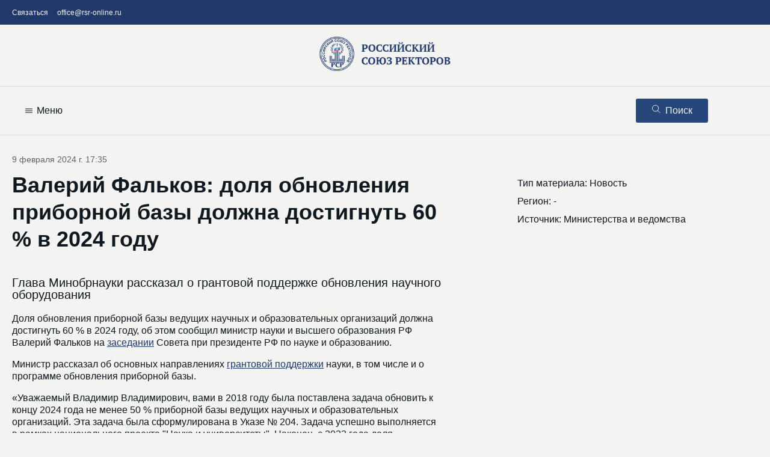

--- FILE ---
content_type: text/html; charset=utf-8
request_url: https://rsr-online.ru/news/2024/2/9/valerij-falkov-dolya-obnovleniya-pribornoj-bazy-dolzhna-dostignut-60-v-2024-godu/
body_size: 6892
content:
<!DOCTYPE html>
<html lang="ru">

<!-- header-->
    <head>
        

	<meta charset="UTF-8">
	<meta name="viewport" content="width=device-width, initial-scale=1.0">
	<!-- <link rel="stylesheet" href="https://unpkg.com/swiper@7/swiper-bundle.min.css"> -->
	<link rel="stylesheet" href="/static/css/swiper-bundle.min.css">
	<!-- <link rel="stylesheet" href="https://code.jquery.com/ui/1.13.1/themes/base/jquery-ui.css"> -->
	<link rel="stylesheet" href="/static/css/jquery-ui.css">
	<!-- <link rel="stylesheet" href="https://cdn.jsdelivr.net/npm/@fancyapps/ui/dist/fancybox.css"> -->
	<link rel="stylesheet" href="/static/css/fancybox.css">
	<!-- <link rel="stylesheet" href="https://cdnjs.cloudflare.com/ajax/libs/chosen/1.8.7/chosen.min.css"> -->
	<link rel="stylesheet" href="/static/css/chosen.min.css">
	<link rel="stylesheet" href="/static/css/flo-layout.css">
	<link rel="stylesheet" href="/static/css/framework.css">
	<link rel="stylesheet" href="/static/css/style.css?20260120210432">
	<link rel="stylesheet" href="/static/css/media-style.css">
	<link rel="shortcut icon" href="/static/img/favicon.ico">
	
	<!-- Yandex.Metrika counter -->
<script type="text/javascript" >
	(function(m,e,t,r,i,k,a){m[i]=m[i]||function(){(m[i].a=m[i].a||[]).push(arguments)};
	m[i].l=1*new Date();k=e.createElement(t),a=e.getElementsByTagName(t)[0],k.async=1,k.src=r,a.parentNode.insertBefore(k,a)})
	(window, document, "script", "https://mc.yandex.ru/metrika/tag.js", "ym");
 
	ym(89124313, "init", {
		 clickmap:true,
		 trackLinks:true,
		 accurateTrackBounce:true,
		 webvisor:true
	});
</script>
<noscript><div><img src="https://mc.yandex.ru/watch/89124313" style="position:absolute; left:-9999px;" alt="" /></div></noscript>
 <!-- /Yandex.Metrika counter -->
	


        
        
        
        
        
    </head>
    
<!-- menu  -->  
    <body>
        
    <header class="rsr_header">
        <!-- first nav -->
        <div class="rsr_header_top">
            <div class="rsr_container">
                <div class="flo_row">
                    <!-- nav -->
                    <div class="flo_col_md_10 rsr_header_top__col_nav">
                        <nav class="rsr_header_top__nav">
                            <ul class="rsr_header_top__items">
                                <li class="rsr_header_top__item">
                                    <a href="/contact/" class="rsr_header_top__link">Связаться </a>
                                </li>
                                <li class="rsr_header_top__item">
                                    <a href="mailto:office@rsr-online.ru" class="rsr_header_top__link">office@rsr-online.ru </a>
                                </li>
                            </ul>
                        </nav>
                    </div>
                    <!-- language -->
                    
                </div>
            </div>
        </div>
        <!-- logo -->
        <div class="rsr_header_logo">
            <div class="rsr_container">
                <div class="rsr_header_logo__wrapper">
                    <a href="/" class="rsr_header_logo__link">
                        <img src="/static/img/logo.png">
                    </a>
                </div>
            </div>
        </div>
        <!-- menu -->
        <div class="rsr_header_nav">
            <div class="rsr_container">
                <div class="flo_row">
                    <!-- nav -->
                    <div class="flo_col_md_10 flo_col_6">
                        <div class="rsr_header_nav__hamburger">
                            <div class="rsr_header_nav__hamburger_wrapper">
                                <svg width="16" height="16" viewBox="0 0 16 16" fill="none" xmlns="http://www.w3.org/2000/svg">
                                    <path d="M2.5 5H13.5M2.5 8H8H13.5M2.5 11H13.5" stroke="#10181F" stroke-miterlimit="10" stroke-linecap="round"/>
                                </svg>
                                <div class="rsr_header_nav__hamburgerText">Меню</div>
                            </div>
                        </div>
                        <nav class="rsr_header_nav__nav">
                            <div class="rsr_header_nav__navWrapper">
                                <div class="rsr_header_nav__close">
                                    <svg width="16" height="16" viewBox="0 0 16 16" fill="none" xmlns="http://www.w3.org/2000/svg">
                                        <line x1="2.70711" y1="2" x2="13" y2="12.2929" stroke="black" stroke-linecap="round"/>
                                        <line x1="2.43837" y1="12.7536" x2="11.795" y2="1.60278" stroke="black" stroke-linecap="round"/>
                                    </svg>                                        
                                </div>
                                <ul class="rsr_header_nav__items">
                                    <li class="rsr_header_nav__item">
                                        <a href="/orgstruktura/" class="rsr_header_nav__link">РСР</a>
                                    </li>
                                    <li class="rsr_header_nav__item">
                                        <a href="/catalog/" class="rsr_header_nav__link">База<br>вузов</a>
                                    </li>
                                    <li class="rsr_header_nav__item">
                                        <a href="/news/" class="rsr_header_nav__link">Новости</a>
                                    </li>
                                    <li class="rsr_header_nav__item">
                                        <a href="/events/" class="rsr_header_nav__link">Мероприятия</a>
                                    </li>
                                    <li class="rsr_header_nav__item">
                                        <a href="/projects/third_missions/" class="rsr_header_nav__link">Три миссии<br>университета</a>
                                    </li>
                                    <li class="rsr_header_nav__item">
                                        <a href="/projects/vernadsky/" class="rsr_header_nav__link">Проект<br>«Вернадский»</a>
                                    </li>
                                    <li class="rsr_header_nav__item">
                                        <a href="/projects/olympiads/" class="rsr_header_nav__link">Совет<br>олимпиад</a>
                                    </li>
                                    <li class="rsr_header_nav__item">
                                        <a href="/projects/international/" class="rsr_header_nav__link">Международная<br>деятельность</a>
                                    </li>
                                </ul>
                            </div>
                        </nav>
                    </div>
                    <!-- search -->
                    <div class="flo_col_md_2 flo_col_6 rsr_searchModalBtnCol">
                        <div class="rsr_searchModalBtn">
                            <div class="rsr_searchModalBtn__wrapper rsr_searchModalBtn__wrapper_open">
                                <div class="rsr_searchModalBtn__icon">
                                    <svg width="15" height="15" viewBox="0 0 15 15" fill="none" xmlns="http://www.w3.org/2000/svg">
                                        <path d="M6.61369 0.999992C5.60229 0.999992 4.61362 1.29991 3.77268 1.86182C2.93173 2.42373 2.2763 3.2224 1.88926 4.15682C1.50222 5.09124 1.40095 6.11945 1.59826 7.11143C1.79557 8.10341 2.2826 9.0146 2.99777 9.72978C3.71293 10.445 4.6241 10.932 5.61606 11.1293C6.60801 11.3266 7.6362 11.2254 8.57061 10.8383C9.50501 10.4513 10.3037 9.79581 10.8656 8.95485C11.4275 8.11389 11.7274 7.12519 11.7274 6.11378C11.7273 4.75755 11.1885 3.45688 10.2295 2.49788C9.27053 1.53888 7.96989 1.00008 6.61369 0.999992V0.999992Z" stroke="#F3F3F1" stroke-miterlimit="10"/>
                                        <path d="M10.4287 9.92882L14.0001 13.5002" stroke="#F3F3F1" stroke-miterlimit="10" stroke-linecap="round"/>
                                    </svg>
                                </div>
                                <span class="rsr_searchModalBtn__text">Поиск</span>
                            </div>
                            <div class="rsr_searchModalBtn__wrapper rsr_searchModalBtn__wrapper_close">
                                <div class="rsr_searchModalBtn__icon">
                                    <svg width="15" height="15" viewBox="0 0 15 15" fill="none" xmlns="http://www.w3.org/2000/svg">
                                        <path d="M13.125 1.875L1.875 13.1253M13.125 13.1253L1.875 1.875L13.125 13.1253Z" stroke="#F3F3F1" stroke-linecap="round" stroke-linejoin="round"/>
                                    </svg>                                                                            
                                </div>
                                <span class="rsr_searchModalBtn__text">Закрыть</span>
                            </div>
                        </div>
                    </div>
                </div>
            </div>
            <!-- search modal -->
            <div class="rsr_searchModal">
                <div class="rsr_searchModal__formWrapper">
                    <form class="rsr_searchModal__form" action="/search" method="get">
                        <input type="search" class="rsr_searchModal__field" name="q" maxlength="400" autocomplete="off" value="" placeholder="Искать..." autocorrect="off">
                        <button type="submit" class="rsr_searchModal__btn">Искать</button>
                    </form>
                </div>
            </div>
        </div>

    </header>



<!-- content page  -->
        
<title>Валерий Фальков: доля обновления приборной базы должна достигнуть 60 % в 2024 году</title>
<section class="rsr_section rsr_pb_10">
    <div class="rsr_container">
        <div class="flo_row">
            <!-- body news -->
            <div class="flo_col_md_7 rsr_mainCol">
                <article class="rsr_single rsr_pt_3">

                    <!-- MAIN-->
                    <div id="title" class="rsr_singleMain rsr_scrollSection rsr_pt_3 rsr_pb_3" title="Заголовок">
                        <!-- header-->
                        <div class="rsr_singleHeader">
                            <!-- data -->
                            <div class="rsr_singleData">9 февраля 2024 г. 17:35</div>
                            <!-- title -->
                            <h1 class="rsr_singleHeading rsr_font_8 rsr_mb_4">Валерий Фальков: доля обновления приборной базы должна достигнуть 60 % в 2024 году</h1>
                            <!-- cover img -->
                            <div class="rsr_singleCover">
                                <img src=""" class="rsr_singleCover__img">
                            </div>
                            <!-- INFO MOBILE -->
                            <div class="rsr_infoMobile rsr_mt_3">
                                <div>Тип материала: Новость</div>
                                <div>Регион: -</div>
                                
                                <div>Источник: Министерства и ведомства</div>
                                
                            </div>
                            <!-- prev news -->
                            <div class="rsr_singlePrev">
                                <p>Глава Минобрнауки рассказал о грантовой поддержке обновления научного оборудования</p>
                            </div>
                        </div>
                        
                        <div id="text_news" class="rsr_singleInfo rsr_singleMain rsr_scrollSection rsr_pb_3" title="Текст новости">
                            <div class="rsr_singleMainText">
                                <p>Доля обновления приборной базы ведущих научных и образовательных организаций должна достигнуть 60 % в 2024 году, об этом сообщил министр науки и высшего образования РФ Валерий Фальков на&nbsp;<a href="http://kremlin.ru/events/president/news/73407" target="_blank">заседании</a>&nbsp;Совета при&nbsp;президенте РФ по науке и образованию.</p>

<p>Министр рассказал об основных направлениях <a href="https://rsr-online.ru/news/2024/2/9/obem-grantovoj-podderzhki-nauchnyh-issledovanij-i-razrabotok-sostavit-166-mlrd-rublej-v-2024-godu/" target="_blank">грантовой поддержки</a> науки, в том числе и о программе обновления приборной базы.</p>

<p>&laquo;Уважаемый Владимир Владимирович, вами в 2018 году была поставлена задача обновить к концу 2024 года не менее 50 % приборной базы ведущих научных и образовательных организаций. Эта задача была сформулирована в Указе № 204. Задача успешно выполняется в рамках национального проекта &quot;Наука и университеты&quot;. Наконец, с 2023 года доля обновления уже превышает 50 %. К концу текущего, 2024 года составит около 60 %&raquo;, &mdash; сказал Валерий Фальков, обращаясь к президенту РФ.</p>

<p>Одно из условий предоставления гранта на обновление приборной базы &mdash; приобретение российского научного оборудования.</p>

<p>&laquo;Начиная с 2021 года мы последовательно наращиваем требования к проценту закупаемого организациями отечественного оборудования. В текущем году &mdash; не менее 25 %. Качество результатов научной деятельности напрямую зависит от условий работы ученого, наличия современного оборудования. Предлагаем сохранить данную меру поддержки, при этом установить требования по закупаемым научным приборам российского производства на уровне не менее 50 %&raquo;, &mdash; отметил Валерий Фальков.</p>

<p>Ранее сообщалось, что&nbsp;в 2024 году 195 научных организаций РФ <a href="https://rsr-online.ru/news/2024/1/17/granty-na-obnovlenie-pribornoj-bazy-v-2024-godu-poluchat-195-nauchnyh-organizacij-rf/" target="_blank">получат</a> гранты на обновление приборной базы на сумму порядка 11,3 млрд рублей.</p>
                            </div>
                        </div>
                    </div>

                    <!-- GALLERY -->
                    
                    <!-- PROGRAM -->
                    
                    
                    
                </article>
            </div>
            <!-- tabs -->
            <div class="flo_offset_md_9 flo_col_md_4 rsr_pt_9 rsr_sideInfoСol">
                
                <nav class="rsr_singleTabs">
                    <!-- back link -->
                    <a class="rsr_singleBack rsr_mb_5" onclick="javascript:history.back()">
                        <div class="rsr_singleBack__icon">
                            <svg width="16" height="16" viewBox="0 0 16 16" fill="none" xmlns="http://www.w3.org/2000/svg">
                                <path d="M3.5 12L1.5 10L3.5 8" stroke="#21386A" stroke-linecap="round" stroke-linejoin="round"/>
                                <path d="M2 10H11.1875C13.0237 10 14.5 8.45844 14.5 6.625V6" stroke="#21386A" stroke-linecap="round" stroke-linejoin="round"/>
                            </svg>
                        </div>
                        <span class="rsr_singleBack__text">Назад</span>
                    </a>
                    <div class="rsr_singleInfoSide">
                        <div>Тип материала: Новость</div>
                        <div>Регион: -</div>
                        
                        <div>Источник: Министерства и ведомства</div>
                        
                    </div>
                </nav>
            </div>
        </div>
    </div>
</section>



<!-- footer  -->
        
	<footer class="rsr_footer rsr_pt_8 rsr_pb_8">
		<div class="rsr_container">
			<div class="flo_row">
				<div class="flo_col_md_3">
					<a href="/resources/" class="rsr_footer__link">Список интернет-ресурсов</a>
					<div class="rsr_footer__reprint rsr_mt_3">Правила перепечатки: Все статьи и материалы, размещенные на сайте https://www.rsr-online.ru/ принадлежат владельцам сайта. Материалы сайта можно использовать для информационных, некоммерческих или личных целей без правок и изменений. При копировании указывается открытая ссылка на сайт https://www.rsr-online.ru/</div>
				</div>
				<div class="flo_offset_md_5 flo_col_md_2">
					<div class="rsr_mb_2">Связаться с секретариатом Российского союза ректоров</div> 
					<a class="rsr_footer__link rsr_mb_2" href="mailto:office@rsr-online.ru">office@rsr-online.ru</a>
					
				</div>
				<div class="flo_offset_md_8 flo_col_md_3">
					<div class="rsr_footerBtn">
						<a href="/contact/" class="rsr_btnIcon">
                            <div class="rsr_btnIcon__icon">
                                <svg width="15" height="15" viewBox="0 0 15 15" fill="none" xmlns="http://www.w3.org/2000/svg">
									<path d="M12.4219 2.8125H2.57812C1.93092 2.8125 1.40625 3.33717 1.40625 3.98438V11.0156C1.40625 11.6628 1.93092 12.1875 2.57812 12.1875H12.4219C13.0691 12.1875 13.5938 11.6628 13.5938 11.0156V3.98438C13.5938 3.33717 13.0691 2.8125 12.4219 2.8125Z" stroke="#F3F3F1" stroke-linecap="round" stroke-linejoin="round"></path>
									<path d="M3.28125 4.6875L7.5 7.96875L11.7188 4.6875" stroke="#F3F3F1" stroke-linecap="round" stroke-linejoin="round"></path>
								</svg>
                            </div>
                            <span class="rsr_btnIcon__text">Напишите нам</span>
                        </a>
					</div>
					<div class="rsr_mt_3">Оператор сайта: Ассоциация<br>составителей рейтингов.</div>
					<div class="rsr_mt_2">Связаться с редакцией</div>
					<a class="rsr_footer__link" href="mailto:rsr@raex-a.ru">rsr@raex-a.ru</a>
				</div>
				<div class="flo_offset_md_11 flo_col_md_3">
					<a href="/">
						<img src="/static/img/logo-footer.png">
					</a>
					<div class="rsr_footer__copyright rsr_mt_1">© Российский союз ректоров<br>1992 — 2026</div>
					<div class="rsr_footer__copyright rsr_mt_1">Все права защищены</div>
					<a href="/personal_data/" class="rsr_footer__link rsr_mt_2">Политика приватности</a>
				</div>
			</div>

		</div>

		<!-- nav bar -->
		<nav class="rsr_navBar">
			<ul class="rsr_navBar__items">
				<!-- Фильтры. Этот айтем нужен только в тех шаблонах, где есть фильтры. Например, archive. -->
                
                    
				
				<!-- Ссылка на главную -->
				<li class="rsr_navBar__item">
					<a class="rsr_navBar__link rsr_navBar__home" href="/">
						<svg width="25" height="25" viewBox="0 0 25 25" fill="none" xmlns="http://www.w3.org/2000/svg">
							<path d="M14 3C14 3 7.814 8.34 4.357 11.232C4.154 11.416 4 11.684 4 12C4 12.553 4.447 13 5 13H7V20C7 20.553 7.447 21 8 21H11C11.553 21 12 20.552 12 20V16H16V20C16 20.552 16.447 21 17 21H20C20.553 21 21 20.553 21 20V13H23C23.553 13 24 12.553 24 12C24 11.684 23.846 11.416 23.617 11.232C20.184 8.34 14 3 14 3Z" fill="#919191"/>
						</svg>
						<span>Главная</span>
					</a>
				</li>
				<!-- Меню -->
				<li class="rsr_navBar__item">
					<a class="rsr_navBar__link rsr_navBar__menu" href=""> <!-- открывает модальное окно, поэтому href лучше оставить пустым или вообще убрать -->
						<svg width="25" height="25" viewBox="0 0 25 25" fill="none" xmlns="http://www.w3.org/2000/svg">
							<path d="M19.75 6H6.25C5.008 6 4 7.05891 4 8.36364C4 9.66836 5.008 10.7273 6.25 10.7273H19.75C20.992 10.7273 22 9.66836 22 8.36364C22 7.05891 20.992 6 19.75 6ZM19.75 14.2727H6.25C5.008 14.2727 4 15.3316 4 16.6364C4 17.9411 5.008 19 6.25 19H19.75C20.992 19 22 17.9411 22 16.6364C22 15.3316 20.992 14.2727 19.75 14.2727Z" fill="#909090"/>
						</svg>
						<span>Меню</span>
					</a>
				</li>
				<!-- Поиск -->
				<li class="rsr_navBar__item">
					<a class="rsr_navBar__link rsr_navBar__search" href=""> <!-- открывает модальное окно, поэтому href лучше оставить пустым или вообще убрать -->
						<svg width="25" height="25" viewBox="0 0 25 25" fill="none" xmlns="http://www.w3.org/2000/svg">
							<path d="M20.7415 19.4843L16.5507 15.2762C17.6283 14.0396 18.2186 12.4836 18.2186 10.8637C18.2186 7.07913 15.0293 4 11.1093 4C7.1893 4 4 7.07913 4 10.8637C4 14.6484 7.1893 17.7275 11.1093 17.7275C12.581 17.7275 13.9833 17.299 15.1823 16.4854L19.405 20.7255C19.5815 20.9024 19.8189 21 20.0732 21C20.314 21 20.5425 20.9114 20.7159 20.7502C21.0843 20.4079 21.0961 19.8403 20.7415 19.4843ZM11.1093 5.79054C14.0068 5.79054 16.364 8.06632 16.364 10.8637C16.364 13.6612 14.0068 15.9369 11.1093 15.9369C8.21181 15.9369 5.85461 13.6612 5.85461 10.8637C5.85461 8.06632 8.21181 5.79054 11.1093 5.79054Z" fill="#909090"/>
						</svg>
						<span>Поиск</span>
					</a>
				</li>
				<!-- ССылка на контакты (там, где форма обратной связи) -->
				<li class="rsr_navBar__item">
					<a class="rsr_navBar__link rsr_navBar__contact" href="/contact/">
						<svg width="25" height="25" viewBox="0 0 25 25" fill="none" xmlns="http://www.w3.org/2000/svg">
							<path d="M20.4651 5H3.54052C2.69218 5 2 5.69218 2 6.54052V18.4595C2 19.3078 2.69218 20 3.54052 20H20.4651C21.3134 20 22.0056 19.3078 22.0056 18.4595V6.54052C22.0056 5.69218 21.3134 5 20.4651 5ZM20.2414 6.13956L12.1083 13.0951L3.97524 6.13956H20.2414ZM20.8661 18.4595C20.8661 18.679 20.6846 18.8604 20.4651 18.8604H3.54052C3.32105 18.8604 3.13956 18.679 3.13956 18.4595V6.92459L11.7369 14.2769C11.7411 14.2811 11.7496 14.2853 11.7538 14.2895C11.758 14.2938 11.7665 14.298 11.7707 14.3022C11.7833 14.3106 11.7918 14.3191 11.8044 14.3233C11.8087 14.3275 11.8129 14.3275 11.8171 14.3317C11.834 14.3402 11.8509 14.3486 11.8677 14.3571C11.872 14.3571 11.8762 14.3613 11.8804 14.3613C11.8931 14.3655 11.9057 14.3739 11.9226 14.3782C11.9268 14.3782 11.9353 14.3824 11.9395 14.3824C11.9522 14.3866 11.9648 14.3908 11.9775 14.3908C11.9817 14.3908 11.9901 14.395 11.9944 14.395C12.007 14.3993 12.0239 14.3993 12.0366 14.4035C12.0408 14.4035 12.045 14.4035 12.0492 14.4035C12.0661 14.4035 12.0872 14.4077 12.1041 14.4077C12.121 14.4077 12.1421 14.4077 12.159 14.4035C12.1632 14.4035 12.1674 14.4035 12.1716 14.4035C12.1843 14.4035 12.2012 14.3993 12.2138 14.395C12.2181 14.395 12.2265 14.3908 12.2307 14.3908C12.2434 14.3866 12.256 14.3824 12.2687 14.3824C12.2729 14.3824 12.2814 14.3782 12.2856 14.3782C12.2982 14.3739 12.3109 14.3697 12.3278 14.3613C12.332 14.3613 12.3362 14.3571 12.3405 14.3571C12.3573 14.3486 12.3742 14.3402 12.3911 14.3317C12.3953 14.3275 12.3995 14.3275 12.4038 14.3233C12.4164 14.3149 12.4249 14.3106 12.4375 14.3022C12.4417 14.298 12.4502 14.2938 12.4544 14.2895C12.4586 14.2853 12.4671 14.2811 12.4713 14.2769L20.8661 7.10608V18.4595Z" fill="#909090"/>
						</svg>
						<span>Написать</span>
					</a>
				</li>
			</ul>
		</nav>
		<!-- <script src="https://ajax.googleapis.com/ajax/libs/jquery/3.6.0/jquery.min.js"></script> -->
		<script src="/static/js/jquery.min.js"></script>
		<!-- <script src="https://cdnjs.cloudflare.com/ajax/libs/jquery.mask/1.14.16/jquery.mask.js"></script> -->
		<script src="/static/js/jquery.mask.js"></script>
		<!-- <script src="https://code.jquery.com/ui/1.13.1/jquery-ui.js"></script> -->
		<script src="/static/js/jquery-ui.js"></script>
		<!-- <script src="https://cdn.jsdelivr.net/npm/@fancyapps/ui@4.0/dist/fancybox.umd.js"></script> -->
		<script src="/static/js/fancybox.js"></script>
		<!-- <script src="https://unpkg.com/swiper@7/swiper-bundle.min.js"></script> -->
		<script src="/static/js/swiper-bundle.min.js"></script>
		<!-- <script src="https://cdnjs.cloudflare.com/ajax/libs/simplePagination.js/1.6/jquery.simplePagination.min.js"></script> -->
		<script src="/static/js/jquery.simplePagination.min.js"></script>
		<!-- <script src="https://cdnjs.cloudflare.com/ajax/libs/gsap/3.13.0/gsap.min.js"></script> -->
		<script src="/static/js/gsap.min.js"></script>
		<script src="/static/js/chosen.jquery.min.js"></script>
		<script src="/static/js/main-script.js?20260120210432"></script>
	</footer>



        
        
        
    </body>
</html>


--- FILE ---
content_type: text/css; charset=utf-8
request_url: https://rsr-online.ru/static/css/style.css?20260120210432
body_size: 6404
content:
/* FONTS */

/* Noto Serif */
@font-face {
    font-family: "Noto Serif";
    src: url("../fonts/Noto_Serif/NotoSerif-Regular.ttf");
    font-style: normal;
    font-weight: normal;
}
@font-face {
    font-family: "Noto Serif";
    src: url("../fonts/Noto_Serif/NotoSerif-Bold.ttf");
    font-style: normal;
    font-weight: bold;
}
@font-face {
    font-family: "Noto Serif";
    src: url("./fonts/Noto_Serif/NotoSerif-Italic.ttf");
    font-style: italic;
    font-weight: normal;
}
@font-face {
    font-family: "Noto Serif";
    src: url("..fonts/Noto_Serif/NotoSerif-BoldItalic.ttf");
    font-style: italic;
    font-weight: bold;
}

/* Noto Sans */
@font-face {
    font-family: "Noto Sans";
    src: url("./fonts/Noto_Sans/NotoSans-Regular.ttf") format("ttf");
    font-style: normal;
    font-weight: normal;
}
@font-face {
    font-family: "Noto Sans";
    src: url("./fonts/Noto_Sans/NotoSans-Bold.ttf") format("ttf");
    font-style: normal;
    font-weight: bold;
}
@font-face {
    font-family: "Noto Sans";
    src: url("./fonts/Noto_Sans/NotoSans-Italic.ttf") format("ttf");
    font-style: italic;
    font-weight: normal;
}
@font-face {
    font-family: "Noto Sans";
    src: url("./fonts/Noto_Sans/NotoSans-BoldItalic.ttf") format("ttf");
    font-style: italic;
    font-weight: bold;
}

/* GENERAL */

body {
    background: #F3F3F1;
    color: #10181F;
    padding: 0;
    margin: 0;
    font-size: 16px;
    font-family: 'Noto Sans', sans-serif;
    font-style: normal;
    font-weight: normal;
    line-height: 125%;
}
body.hidden{
    overflow: hidden;
}
*{
    box-sizing: border-box;
}
ul, ol{
    margin-left:0;
    padding-left:1rem;
}
h2{
    font-size: 24px;
    line-height: 120%;
}
a{
    color:#21386a;
}
.rsr_header_nav__link.active,
.rsr_dataSlider__data.active,
.rsr_singleTabsLink__item a.active{
    color: #1650ac;
}
img, svg{
    max-width: 100%;
}
.rsr_singleMain img + img{
    margin-top:40px;
}
h1, h2, h3{
    /* font-family: 'Noto Serif', serif; */
    font-style: normal;
    font-weight: 600;
    line-height: 125%;
}


/* CONTAINER */

.rsr_container {
    max-width: 1440px;
    padding-left: 20px;
    padding-right: 20px;
    margin-left: auto;
    margin-right: auto;
}

.flo_row {
    gap: 20px;
}

.rsr_border {
    border-top: 1px solid #DBDBDB;
}

.rsr_flex {
    display: flex;
}

.rsr_flex_al_c {
    display: flex;
    align-items: center;
}
.rsr_right{
    display:flex;
    justify-content:flex-end;
}


/* ELEMENTS */

.rsr_link_arrow {
    display: inline-block;
    text-decoration: none;
    color: #21386A;
}

.rsr_link_arrow svg {
    margin-left: 10px;
}

.rsr_link_arrow_wrapper {
    display: flex;
    justify-content: center;
    align-items: center;
}


/* btn */
.rsr_btn{
    display: inline-flex;
    justify-content: center;
    align-items: center;
    background: #27477A;
    color: #F3F3F1;
    padding: 10px 30px;
    width: auto;
    border-radius: 3px;
    cursor: pointer;
}
.rsr_btn:hover {
    background: #213e6c;
    transition: background .3s;
}
.rsr_btnIcon {
    display: inline-flex;
    justify-content: center;
    align-items: center;
    background: #27477A;
    color: #F3F3F1;
    padding: 10px 30px;
    width: auto;
    border-radius: 3px;
    cursor: pointer;
    text-decoration: none;
}
.rsr_btnIcon_clear{
    display: inline-flex;
    justify-content: center;
    align-items: center;
    background: transparent;
    color: #27477A;
    border: 1px solid #27477A;
    padding: 10px 30px;
    width: auto;
    border-radius: 3px;
    cursor: pointer;
    text-decoration: none;
    margin-top: 5px;
    margin-bottom: 5px;
}
.rsr_btnIcon:hover {
    background: #213e6c;
    transition: background .3s;
}
.rsr_btnIcon_clear:hover{
    background: #27477a12;
    transition: background .3s;
}

.rsr_btnIcon__icon{
    display: flex;
    justify-content: center;
    align-items: center;
}
.rsr_btnIcon__text{
    flex:1;
}
.rsr_btnIcon__icon + .rsr_btnIcon__text{
    margin-left: 10px;
}
.rsr_btnIcon__text + .rsr_btnIcon__icon{
    margin-left: 10px;
}

.rsr_btnIcon__text {
    color: inherit;
    font-size: 14px;
}

/* LINK WITH LEFT BORDER */
.rsr_linkBorderLeft{
    text-decoration:none;
    color: #27477A;
    border-left: 3px solid #27477A;
    padding-left: 15px;
    display:block;
    margin:40px 0;
    max-width: fit-content;
}


/* HEADER */

/* fix */
.rsr_header_nav.scroll{
    position:fixed;
    top:0;
    left:0;
    width:100%;
    background:#f3f3f1;
    z-index:999;
    top:-100px;
    transform: translateY(100px);
    transition: transform .5s;
    transition-delay:.2s;
}


/* top nav */

.rsr_header_top {
    background: #21386A;
    padding: 10px 0;
}

.rsr_header_top a {
    text-decoration: none;
    color: #F3F3F1;
    font-size: 12px;
}

.rsr_header_top__items {
    list-style-type: none;
    margin: 0;
    padding: 0;
    display: flex;
    flex-wrap: wrap;
}

.rsr_header_top__item:not(:last-child) {
    margin-right: 15px;
}

.rsr_header_top__col_lang {
    text-align: end;
}


/* logo */

.rsr_header_logo {
    padding: 20px 0;
}

.rsr_header_logo__wrapper {
    display: flex;
    justify-content: center;
    align-items: center;
}

.rsr_header_logo__link {
    display: inline-block;
    margin: auto;
}


/* main nav */

.rsr_header_nav {
    border-top: 1px solid;
    border-bottom: 1px solid;
    border-color: #DBDBDB;
    padding: 20px;
}

.rsr_header_nav__items {
    list-style-type: none;
    padding: 0;
    margin: 0;
    display: flex;
}

.rsr_header_nav__item:not(:last-child) {
    margin-right: 40px;
}

.rsr_header_nav__item {
    display: flex;
    justify-content: center;
    align-items: center;
    text-align: center;
    text-transform: uppercase;
    text-decoration: none;
    font-size: 12px;
    border: none;
}

.rsr_header_nav__link {
    text-decoration: none;
    color: inherit;
    font-size: 13px;
    text-transform: uppercase;
    text-align: center;
    display: block;
    white-space: nowrap;
}


/* search col */

.rsr_searchModalBtnCol {
    display: flex;
    justify-content: end;
}

/* FOOTER */
.rsr_footer{
    border-top:1px solid #DBDBDB;
    font-size: 14px;
}
.rsr_footer__link{
    display:block;
    color:inherit;
    width: max-content;
}
.rsr_footer__link + .rsr_footer__link{
    margin-top: 15px;
}
.rsr_footer__reprint {
    font-size: 12px;
    line-height: 130%;
}


/* SLIDER MAIN */


/* heading */

.rsr_home_main_news_heading {
    margin-bottom: 24px;
}


/* slider container */

.rsr_slider_main {
    border-radius: 5px;
    overflow: hidden;
}

.rsr_slider_main_container {
    position: relative;
}

.rsr_slider_main_wrapper {
    list-style-type: none;
    padding: 0;
    margin: 0;
}


/* item */

.rsr_slider_main_item {
    border-radius: 5px;
    overflow: hidden;
    background: white;
}

.rsr_slider_main_info {
    padding-left: 15px;
    padding-right: 15px;
    padding-bottom: 15px;
}


/* link */

.rsr_slider_main_img_link {
    text-decoration: none;
    color: #10181F
}


/* img */

.rsr_slider_main_img img {
    display: block;
    object-fit: cover;
    width: 100%;
    height: auto;
}


/* slider desc */

.rsr_slider_main_desc {
    font-family: 'Noto Serif', serif;
    white-space: nowrap;
    overflow: hidden;
    text-overflow: ellipsis;
    line-height: 130%;
}
@media(max-width:1024px){
    .rsr_slider_main_desc{
        font-size: 18px;
    }
}
@media(max-width:768px){
    .rsr_slider_main_desc{
        font-size: 16px;
    }
}
@media(max-width:480px){
    .rsr_slider_main_desc{
        white-space: unset;
        overflow: visible;
        text-overflow: unset;
        line-height: 115%;
        font-size: 13px;
    }
}


/* data */

.rsr_slider_main_data {
    font-size: 12px;
    color: #5B636A;
}


/* pagination */

.rsr_slider_main_pagination {
    position: static;
    margin-top: 10px;
}

.rsr_slider_main_pagination .swiper-pagination-bullet {
    background: #DBDBDB;
    opacity: 1;
}

.rsr_slider_main_pagination .swiper-pagination-bullet-active {
    background: #27477A
}


/* navigation (arrow) */

.rsr_slider_main_arrow_prev,
.rsr_slider_main_arrow_next {
    position: absolute;
    top: calc(50% - 60px);
    transform: translateY(-50%);
    z-index: 1;
    cursor: pointer;
    display: flex;
    justify-content: center;
    align-items: center;
    padding: 10px;
}

.rsr_slider_main_arrow_prev,
.rsr_slider_main_arrow_next{
    display: none;
}
.rsr_slider_main_arrow_prev[aria-label],
.rsr_slider_main_arrow_next[aria-label]{
    display: flex;
}
.rsr_slider_main_arrow_prev {
    left: 15px;
}

.rsr_slider_main_arrow_next {
    right: 15px;
}

.rsr_slider_main_arrow_prev.swiper-button-disabled,
.rsr_slider_main_arrow_next.swiper-button-disabled {
    display: none;
}


/* QUOTE */

.rsr_quote_card {
    background: white;
    border-radius: 5px;
    overflow: hidden;
}

.rsr_quote_card_img_wrapper {
    display: block;
    width: 100%;
    height: auto;
}

.rsr_quote_card_info {
    padding-top: 10px;
    padding-bottom: 15px;
}

.rsr_quote_card_source,
.rsr_quote_card_place,
.rsr_quote_card_text {
    padding-left: 15px;
    padding-right: 15px;
}

.rsr_quote_card_place {
    font-style: italic;
    color: #5B636A;
}

.rsr_quote_card_text {
    border-top: 1px solid #DBDBDB;
    font-style: italic;
    line-height: 130%;
}


/* NEWS SECTION */


/* new card */

.rsr_newsCard {
    height: 100%;
    background: white;
    border-radius: 5px;
    overflow: hidden;
}

.rsr_newsCard__link {
    display: block;
    width: 100%;
    text-decoration: none;
    color: inherit;
}

.rsr_newsCard__img {
    display: block;
    width: 100%;
    height: auto;
}

.rsr_newsCard__info {
    padding: 15px 30px 40px 30px;
    /* max-width: 370px; */
}

.rsr_newsCard__title {
    margin-top: 0;
    margin-bottom: 0;
    font-weight: 300;
    font-family: 'Noto Serif', serif;
    line-height: 120%;
}

.rsr_newsCard__data {
    color: #5B636A;
}

.rsr_newsCard__desc {
    line-height: 145%;
}


/* DIGEST */


/* rating */

ul.rsr_digest__prev_text__items {
    list-style-type: none;
    padding: 0;
    margin: 0;
}

.rsr_digest__prev_text__link {
    display: grid;
    grid-template-columns: repeat(5, 1fr);
    text-decoration: none;
    color: inherit;
    gap: 20px;
}

.rsr_digest__prev_text__data {
    grid-column-start: span 1;
    color: #5B636A;
}

.rsr_digest__prev_text__title {
    grid-column: 2/end;
    font-family: 'Noto Serif', serif;
}


/* opinions */

.rsr_digest__opinions__link {
    display: block;
    border-radius: 5px;
    overflow: hidden;
    text-decoration: none;
    background: #ffffff;
    text-align: center;
}
.rsr_digest__opinions__infoWrapper {
    padding:0 15px;
}
.rsr_digest__opinions__quote{
    margin-top:40px;
    color: #21386A;
    font-family: 'Noto Serif';
    font-size: 18px;
    font-weight: 600;
}
.rsr_digest__opinions__person{
    margin-top:20px;
    color: #10181F;
}

.rsr_digest__opinions__link img {
    display: block;
}


/* NEWS ARCHIVE */


/* data slider */

.rsr_dataSlider {
    width: 100%;
    border: 1px solid #DBDBDB;
    border-radius: 4px;
    position: relative;
}

.rsr_dataSlider__container {
    width: 100%;
}

.rsr_dataSlider__items {
    list-style-type: none;
    margin: 0;
    padding: 0;
}

.rsr_dataSlider__item {
    width: auto;
}
.rsr_dataSlider__item a{
    padding-right: 30px;
    padding-left: 30px;
}

.rsr_dataSlider__item:not(:last-child) {
    border-right: 1px solid #DBDBDB;
}

.rsr_dataSlider__data {
    display: block;
    text-decoration: none;
    color: inherit;
    font-size: 16px;
    padding: 20px 0;
}

.rsr_dataSlider__arrowPrev,
.rsr_dataSlider__arrowNext {
    position: absolute;
    top: 50%;
    transform: translateY(-50%);
    z-index: 1;
    display: flex;
    justify-content: center;
    align-items: center;
    background: #f3f3f1;
    height: calc(100% - 2px);
    cursor: pointer;
}

.rsr_dataSlider__arrowPrev {
    left: 0;
    padding-right: 2px;
    padding-left: 8px;
}

.rsr_dataSlider__arrowNext {
    right: 0;
    padding-right: 8px;
    padding-left: 2px;
}

.rsr_dataSlider__arrowPrev.swiper-button-disabled,
.rsr_dataSlider__arrowNext.swiper-button-disabled {
    opacity: 0;
    transition: opacity 0s;
}

/* about card */
.rsr_archiveAbout{
    border-radius: 5px;
    overflow: hidden;
    background: white;
    border: 1px solid #21386A;
    padding:30px 40px;
}
.rsr_archiveAbout__title {
    font-family: 'Noto Serif', serif;
}

/* news cards */

.rsr_archiveCard__items {
    list-style-type: none;
    padding: 0;
    margin: 0;
}

.rsr_archiveCard__item {
    display: grid;
    grid-template-columns: repeat(8, 1fr);
    gap: 20px;
    border-radius: 5px;
    overflow: hidden;
    background: white;
    border: 1px solid #DBDBDB;
}

.rsr_archiveCard__item:first-child {
    margin-top: 0;
}
.rsr_archiveCard__title {
    font-family: 'Noto Serif', serif;
    line-height: 120%;
}
.rsr_archiveCard__info {
    grid-column-start: span 4;
    padding-top: 30px;
    padding-left: 30px;
    padding-bottom: 40px;
}

.rsr_archiveCard__img_wrapper {
    grid-column-start: span 4;
}

.rsr_archiveCard__link {
    display: block;
    text-decoration: none;
    color: inherit;
    height: 100%;
}

.rsr_archiveCard__img {
    display: block;
    width: 100%;
    height: 100%;
    object-fit: cover;
}

.rsr_archiveCard__data {
    color: #5B636A;
}

/* NEWS CARD 2 COL */
.rsr_archiveCard__items_col_2.rsr_archiveCard__items{
    display:grid;
    grid-template-columns:repeat(8, 1fr);
    gap:20px;
}
.rsr_archiveCard__items_col_2 .rsr_archiveCard__item {
    width:100%;
    margin:0;
    grid-column-start: span 4;
    display:flex;
    flex-direction:column;
    gap:0;
}
.rsr_archiveCard__items_col_2 .rsr_archiveCard__img_wrapper{
    order:1;
}
.rsr_archiveCard__items_col_2 .rsr_archiveCard__info {
    padding:30px;
    order:2;
}


/* FILTERS */

/* .rsr_filters__dataInput{
    border: 1px solid #DBDBDB;
    border-radius:4px;
    padding:10px 12px;
}
.rsr_filters:not(:first-child){
    margin-top:10px;
} */

/* select */
/* .rsr_filters__dataInput option{
    max-width: 100%;
} */


/* data */
.rsr_filters__dataRow{
    display:grid;
    grid-template-columns: repeat(2, 1fr);
    gap: 10px;
    width: 100%;
    margin-top: 10px;
}
.rsr_filters__dataCol{
    grid-column-start: span 1;
    width: 100%;
}
.rsr_filters__dataCol input{
    width:100%;
    border: 1px solid #DBDBDB;
    border-radius: 4px;
    background: white;
    padding: 11px 8px;
}
.rsr_filters__dataInput{
    width:100%;
}
.rsr_filters__dataPicker{
    display:none;
    position:absolute;
    width:100%;
    z-index:2;
}
.ui-datepicker{
    padding: 10px 10px 20px 10px;
    box-sizing: border-box;
    background: white;
}

.ui-datepicker .ui-datepicker-header{
    /* display:flex;
    align-items:center;
    width:100%; */
    background:white;
    border:none;
    border-radius:0;
    border-bottom:1px solid #DBDBDB;
    /* padding:10px; */
    box-sizing:border-box;
    font-weight:100;
}

/* .ui-datepicker .ui-datepicker-title{
    order:1;
    margin:0;
}
.ui-datepicker .ui-datepicker-prev, .ui-datepicker .ui-datepicker-next{
    position:absolute;
    top:50%;
    transform:translateY(-50%);
}

.ui-datepicker .ui-datepicker-prev{
    order:2;
    right:10%;
    left:unset;
}
.ui-datepicker .ui-datepicker-next{
    order:3;
    right: 0;
} */

.ui-datepicker th{
    font-weight:100;
    color:#919399;
}
.ui-state-highlight, .ui-widget-content .ui-state-highlight, .ui-widget-header .ui-state-highlight{
    color:#27477A;
    font-weight:600;
}

.ui-state-default{
    border: 2px solid transparent;
    border-radius: 4px;
}
.ui-datepicker .ui-state-default{
    border: 2px solid transparent;
    border-radius: 4px;
    background:transparent;
    text-align:center;
}
.ui-state-default.ui-state-active{
    border-color:#27477A;
    color:#27477A;
}



/* SINGLE NEWS */

/* header */
.rsr_singleData{
    margin-bottom:10px;
    font-size: 14px;
    color:#5B636A
}
.rsr_singleHeading {
    margin-top: 0;
    margin-left: 0;
    margin-right: 0;
    max-width: 720px;
}
.rsr_singleCover{
    margin-top:20px;
}
.rsr_singleCover__img{
    display:block;
}
.rsr_singlePrev{
    margin-top:20px;
    font-size: 20px;
}
.rsr_singlePrev p:first-child{
    margin-top:0;
}

/* info */
.rsr_singleInfoSide{
    position:sticky;
    top:120px;
}
.rsr_singleInfoSide>*{
    margin-bottom:10px;
}
.rsr_infoMobile{
    display:none;
}

/* links */
/* .rsr_singleLink__items{
    list-style-type:none;
    margin-left:0;
    margin-right: 0;
    padding:0;
}
.rsr_singleLink__item:first-child{
    margin-top: 0;
}
.rsr_singleLink__link{
    text-decoration:none;
    color: #27477A;
    border-left:3px solid #27477A;
    padding-left:15px;
    display:inline-flex;
    align-items:center;
}
.rsr_singleLink__icon{
    width:16px;
    height:16px;
    background-image: url(../img/link-icon.svg);
    background-size:cover;
    margin-left:5px;
 } */

 /* FILTERS */
 .rsr_filters__close{
     display: none;
 }
 .rsr_filters__filter{
    position:relative;
}
.rsr_filters__filter:not(:first-child){
    margin-top:10px;
}
.rsr_filters__field{
    width:100%;
    min-height: 40px;
    background: white;
    padding: 8px 10px 5px 10px;
    line-height: 24px;
    border: 1px solid #DBDBDB;
    border-radius: 4px;
    display:flex;
    justify-content: space-between;
    cursor: pointer;
}
.rsr_filters__result{
    display: flex;
    flex-wrap: wrap;
    gap: 5px;
}
.rsr_filters__icon{
    display: flex;
    align-items: center;
    justify-content: center;
    height: 25px;
    width: 25px;
    flex: none;
}
.rsr_filters__values{
    display: none;
    list-style-type:none;
    padding:10px 5px;
    margin:0;
    background:white;
    position:absolute;
    width:100%;
    max-height:45vh;
    overflow-y:auto;
    border: 1px solid #DBDBDB;
    border-bottom-left-radius: 4px;
    border-bottom-right-radius: 4px;
    border-top:0;
    z-index:2;
}
.rsr_filters__value{
    padding: 10px 5px;
    display:flex;
    align-items:flex-start;
}
.rsr_filters__value:not(:last-child){
    border-bottom:1px solid #DBDBDB;
}
.rsr_filters__value label{
    padding: 10px 5px;
    cursor:pointer;
}
.rsr_filters__value input{
    margin-top: 12px;
}
/* .rsr_filters__values input{
    display:none;
} */
.rsr_filters__values input:checked + label{
    color:#858e96;
}
.rsr_filters__check{
    background:#eeeaea;
    padding:4px 8px;
    font-size:14px;
    border-radius:2px;
    margin-right:5px;
    line-height: 115%;
}
.rsr_filters__check:last-child{
    margin-right:0;
}
/* btn */
.rsr_filters__submit{
    width:100%;
    text-align:center;
    border: 1px solid #27477A;
    background: #27477A;
    padding: 10px 30px;
    border-radius: 3px;
    cursor: pointer;
    color:white;
    margin-top:10px;
    line-height: 130%;
    font-size: 14px;
}
.rsr_filters__submit:hover {
    background: #213e6c;
    border: 1px solid #213e6c;
    transition: background .3s, border .3s;
}

/* table */
.rsr_filtersResult{
    margin-top: 20px;
    border-collapse: collapse;
}
.rsr_filtersResult tbody tr:first-child td{
    border-top: none;
}
.rsr_filtersResult thead th{
    background: #27477A;
    color: white;
    font-size: 12px;
    line-height: 110%;
    font-weight: 400;
    text-align: left;
    padding: 10px;
}
.rsr_filtersResult thead th:first-child{
    text-align: center;
    border-right: 1px solid;
    border-top-left-radius: 5px;
}
.rsr_filtersResult thead th:last-child{
    text-align: center;
    border-left: 1px solid;
    border-top-right-radius: 5px;
}
.rsr_filtersResult td{
    padding: 10px;
    font-size: 12px;
    line-height: 110%;
}
.rsr_filtersResult td:first-child{
    border-bottom: 1px solid #bebebe;
    box-shadow: inset 1px 0px 0px 0px #bebebe;
}
.rsr_filtersResult td:last-child{
    border-bottom: 1px solid #bebebe;
    box-shadow: inset -1px 0px 0px 0px #bebebe;
}
.rsr_filtersResult td:not(:first-child, :last-child){
    border: 1px solid #bebebe;
}

.rsr_filtersResult tbody td:first-child{
    text-align: center;
}
.rsr_filtersResult tbody td:last-child{
    text-align: center;
}

/* PAGINATION */
.rsr_pagination{
	overflow: hidden;
    margin-top: 30px;
}
.rsr_pagination ul{
	list-style: none;
    padding: 0;
    margin: 0;
	display:flex;
	justify-content: center;
}
.rsr_pagination ul li *:not(.ellipse){
    font-size: 16px;
}
.rsr_pagination ul li *{
	color: inherit;
    font-weight: normal;
    text-align: center;
    padding: 5px;
    margin: 0 5px;
    text-decoration:none;
}
.rsr_pagination ul li{
    border-radius:100%;
    padding:10px;
    display:block;
    width:30px;
    height:30px;
    display:flex;
    justify-content:center;
    align-items:center;
}
.rsr_pagination ul li:not(:last-child){
    margin-right:5px;
}
.rsr_pagination ul li.active{
    background: #213e6c;
    color:white;
}
.rsr_pagination ul li.disabled *{
	opacity:.5;
}

/* loader */
.rsr_loading{
    display:flex;
    justify-content:center;
    align-items:center;
    margin:30px 0;
}
.rsr_loading svg {
    width: 22px;
    height: 22px;
    margin: auto;
    -webkit-animation: _1vgYR 2s linear infinite;
    animation: rsr-loading-box 2s linear infinite;
}
@-webkit-keyframes rsr-loading-box {
    to {
        transform: rotate(1turn)
    }
}

@keyframes rsr-loading-box {
    to {
        transform: rotate(1turn)
    }
}
.rsr_loading circle:first-child {
    stroke: #b9b9b9;
}
.rsr_loading circle {
    width: 22px;
    height: 22px;
    stroke-dashoffset: 0;
    stroke-linecap: round;
    stroke-width: 3;
}
.rsr_loading circle:last-child {
    -webkit-animation: rsr-loading-round 1.5s ease-in-out infinite;
    animation: rsr-loading-round 1.5s ease-in-out infinite;
    stroke: #27477A;
    stroke-dasharray: 90,150;
}
@-webkit-keyframes rsr-loading-round {
    0% {
        stroke-dasharray: 1,200;
        stroke-dashoffset: 0
    }

    50% {
        stroke-dasharray: 90,150;
        stroke-dashoffset: -40px
    }

    to {
        stroke-dasharray: 90,150;
        stroke-dashoffset: -120px
    }
}

@keyframes rsr-loading-round {
    0% {
        stroke-dasharray: 1,200;
        stroke-dashoffset: 0
    }

    50% {
        stroke-dasharray: 90,150;
        stroke-dashoffset: -40px
    }

    to {
        stroke-dasharray: 90,150;
        stroke-dashoffset: -120px
    }
}


/* GALLERY */
.rsr_singleGallery__items{
    list-style-type:none;
    margin:0;
    padding:0;
    gap:20px;
    display:flex;
    flex-wrap:wrap;
}
.rsr_singleGallery__item{
    width: calc(33.33% - 20px);
}
.rsr_singleGallery__item img{
    width:100%;
}


/* PROGRAM */
.rsr_singleProgram__timeItems{
    list-style-type:none;
    margin:0;
    padding:0;
}
.rsr_singleProgram__timeItem{
    margin-bottom:10px;
}
.rsr_singleProgram__event{
    font-size:18px;
}
.rsr_singleProgram__roomItems{
    margin:0;
    padding:0;
    padding-left:20px;
    margin-top:10px;
}
.rsr_singleProgram__roomItem{
    margin-bottom:10px;
    font-size:16px;
    line-height:130%;
}
.rsr_singleProgram__desc{
    margin-top:30px;
    margin-bottom:30px;
}


/* VIDEOS */
.rsr_singleVideos h3:not(:first-child){
    margin-top: 60px;
    font-weight: 300;
}
.rsr_singleVideos h3{
    font-weight: 300;
}
.rsr_singleVideos iframe{
    max-width:100%;
    height: 470px;
}


/* SINGLE TABS */
.rsr_singleTabs{
    position:sticky;
    top:120px;
}
.rsr_singleBack{
    display: none;
    align-items: center;
    max-width: fit-content;
    text-decoration: none;
    color: #21386A;
    cursor: pointer;
}
.rsr_singleBack__icon + .rsr_singleBack__text{
    margin-left:10px;
}
.rsr_singleBack__text + .rsr_singleBack__icon{
    margin-left:10px;
}
.rsr_singleTabs__items{
    list-style-type:none;
    padding:0;
    margin:0;
}
.rsr_singleTabs__item:not(:last-child){
    margin-bottom:15px;
}
.rsr_singleTabs__item a{
    text-decoration:none;
    color:inherit;
}
.rsr_singleTabs__item a{
    position:relative;
    padding-left:0;
    transition:padding .3s;
}
.rsr_singleTabs__item a:before{
    content:'';
    display:block;
    width:8px;
    height:8px;
    background:#27477A;
    border-radius:100%;
    position:absolute;
    top:50%;
    left:0;
    transform:translateY(-50%) scale(0);
    transition:0s;
    transition-delay:0s;
}
.rsr_singleTabs__item a.active{
    font-weight:600;
    color:#27477A;
    padding-left:15px;
}
.rsr_singleTabs__item a.active:before{
    transform:translateY(-50%) scale(1);
    transition:.3s;
    transition-delay:.15s;
}
/* SINGLE TABS LINK */
.rsr_singleTabsLink{
    position:sticky;
    top:60px;
}
.rsr_singleTabsLink__items{
    list-style-type:none;
    padding:0;
    margin:0;
}
.rsr_singleTabsLink__item:not(:last-child){
    margin-bottom:15px;
}
.rsr_singleTabsLink__item a{
    text-decoration:none;
    color:inherit;
}

/* ABOUT */
/* president */
.rsr_singlePersone__name {
    font-weight:600;
}
/* person card */
.rsr_personCard__items{
    list-style-type:none;
    padding:0;
    margin:0;
}
.rsr_personCard__item{
    display:grid;
    grid-template-columns:repeat(7, 1fr);
    gap:20px;
    border-radius: 5px;
    overflow: hidden;
    background: white;
    border: 1px solid #DBDBDB;
    padding:30px;
}
.rsr_personCard__item:first-child{
    margin-top: 0;
}
.rsr_personCard__name{
    grid-column-start:span 4;
}
.rsr_personCard__name a{
    text-decoration:none;
    color:inherit;
}
.rsr_personCard__desc{
    grid-column-start:span 3;
}




/* SEARCH */
.rsr_baseSearch{
    position: relative;
}
/* search input */
.rsr_baseSearch__input{
    width:100%;
    padding:20px;
    border-radius:5px;
    border:2px solid #27477A;
}
/* SEARCH RESULT */
.rsr_baseSearchResult{
    background:white;
    height: 348px;
    width: 100%;
    position: absolute;
    top: 100%;
    z-index: 1;
    display: none;
    overflow: hidden;
}
.rsr_baseSearchResult.show{
    display: block;
    box-shadow: 0px 0px 3px -2px;
}
.rsr_baseSearchResult>.flo_row{
    height: 100%;
}
.rsr_baseSearchResult>.flo_row>[class*="flo_col"]{
    height:100%;
    overflow: hidden;
}
/* tab name */
.rsr_baseSearchResult__tabItems{
    list-style-type:none;
    padding:0;
    margin:0;
    height:100%;
    overflow-y:auto;
    position: static !important;
    width: 100% !important;
    display: block !important;
}
ul.ui-menu.rsr_baseSearchResult__tabItems{
    border:none;
}
.rsr_baseSearchResult__tabItems::-webkit-scrollbar {
    width: 4px
}
.rsr_baseSearchResult__tabItems::-webkit-scrollbar-track {
    background-color: #e9e9e9
}
.rsr_baseSearchResult__tabItems::-webkit-scrollbar-thumb {
    background-color: #27477A;
    border-radius: 2px
}
.rsr_baseSearchResult__tabItem.active{
    background: #27477A;
    color:white;
}
.rsr_baseSearchResult__tabItem a.rsr_baseSearchResult__tabLink{
    display: block;
    padding:20px;
    cursor: pointer;
    text-decoration: none;
    color: black;
    background:transparent;
    border:none
}
.rsr_baseSearchResult__tabItem.active a.rsr_baseSearchResult__tabLink{
    color: white;
}
/* content */
.rsr_baseSearchResult__contentItems{
    list-style-type:none;
    padding:0;
    margin:0;
}
.rsr_baseSearchResult__contentItem{
    display:grid;
    grid-template-columns:repeat(8, 1fr);
    gap:20px;
    padding: 30px 0;
    display: none;
}
.rsr_baseSearchResult__contentItem.active{
    display:grid;
}
.rsr_baseSearchResult__colInfo{
    grid-column-start:span 6;
}
.rsr_baseSearchResult__colImg{
    grid-column-start:span 2;
}
.rsr_baseSearchResult__colImg img{
    max-width:80%;
    border-radius:5px;
}
.rsr_baseSearchResult__infoName{
    line-height:110%;
    font-weight: 600;
}
.rsr_baseSearchResult__link{
    text-decoration:none;
    color:inherit;
}
/* empty */
.rsr_baseSearchResult_empty{
    padding:20px;
    opacity:.6;
}

/* BASE */

/* main tabs */
.rsr_base__tabItems{
    list-style-type:none;
    padding:0;
    margin:40px 0 30px 0;
    display:flex;
    flex-wrap: wrap;
}
.rsr_base__tabItem{
    font-size:18px;
    text-transform:uppercase;
    cursor: pointer;
}
.rsr_base__tabItem.active{
    color: #27477A;
    font-weight: 600;
}
.rsr_base__tabItem:not(:last-child){
    margin-right:30px;
}
/* main content */
.rsr_base__contentItems{
    list-style-type:none;
    padding:0;
    margin:0 0 0 0;
}
.rsr_base__contentItem{
    display:none;
}
.rsr_base__contentItem.active{
    display:block;
}

/* base grid */
.rsr_base__letter{
    font-weight: 600;
    line-height: 125%;
}
.rsr_base__block:not(:first-child){
    border-top:1px solid #DBDBDB;
}
.rsr_base__items{
    /* display:grid;
    gap:20px;
    grid-template-columns:repeat(12, 1fr); */
    list-style-type:none;
    margin:0;
    padding:0;
}
.rsr_base__item{
    width:100%;
    /* grid-column-start:span 4; */
    background:white;
    padding:15px;
    border-radius:5px;
}
/* people */
.rsr_basePeople__link{
    display:flex;
    gap:10px;
    flex-wrap:wrap;
    text-decoration:none;
    color:inherit;
}
.rsr_basePeople__colImg{
    width:auto;
}
.rsr_basePeople__colInfo{
    flex:1;
    padding:10px 15px;
}

.rsr_basePeople__img{
    border-radius:4px;
    max-width: 88px;
}
.rsr_basePeople__name,
.rsr_basePeople__position{
    max-width:280px;
}
.rsr_basePeople__name{
    font-weight:600;
    font-size:14px;
}
.rsr_basePeople__position{
    font-size: 12px;
    line-height: 16px;
    margin-top:5px;
}

/* univers */
.rsr_baseUnivers__link{
    text-decoration:none;
    color:inherit;
    display:block;
}
.rsr_baseUnivers__colImg{
    margin-bottom:5px;
}
.rsr_baseUnivers__img{
    max-height:60px;
}
.rsr_baseUnivers__colInfo{
    max-width:280px;
}
.rsr_baseUnivers__name{
    font-weight:600;
}

/* SINGLE BASE */
.rsr_singleBase__content{
    max-width:690px;
}
.rsr_singleBase__content h2{
    color: #21386A;
    margin-top: 40px;
}
.rsr_singleBase__legalInfoItems{
    list-style-type:none;
    padding:0;
}
.rsr_baseUnivers__desc{
    margin-top: 10px;
}

/* POSITION CART */
.rsr_positionCart{
    border: 1px solid #DBDBDB;
    box-sizing: border-box;
    border-radius: 5px;
    padding:30px 20px;
    background:white;
    max-width:580px;
    margin:20px 0;
}
.rsr_positionCart__data{
    color: #5B636A;
}
.rsr_positionCart__place{
    font-weight:600;
    max-width:500px;
    margin-top:5px;
}
.rsr_positionCart__position{
    margin-top:5px;
}
/* active */
.rsr_positionCart.active{
    border-color:#27477A;
    padding-top:20px;
}
.rsr_positionCart.active:before{
    content:'сейчас';
    background:#27477A;
    color:white;
    padding:5px 10px;
    border-radius: 3px;
    margin-bottom:10px;
    display:inline-block;
}

/* CONTACT PAGE */
.rsr_form{
    display:flex;
    flex-direction:column;
    max-width:700px;
    margin-top:30px;
}
.rsr_form__text{
    padding:20px;
    border: 1px solid #5B636A;
    box-sizing: border-box;
    border-radius: 3px;
    margin-bottom:10px;
}
.rsr_form__text_big{
    min-height:270px;
}
.rsr_form__submit{
    display:inline-block;
    background: #27477A;
    border-radius: 3px;
    border:none;
    color:white;
    padding:20px 70px;
    width:max-content;
    text-align:center;
    margin-top:20px;
    cursor: pointer;
}
.rsr_contact_side__method{
    display:flex;
    flex-direction:column;
    gap:5px;
}



/* MAP */

/* col */
.rsr_map__colList {
    position:relative;
}
/* value show */
.rsr_mapRadio__ValueShow{
    padding:20px;
    background: #27477A;
    border-radius: 5px;
    color: #F3F3F1;
    cursor: pointer;
    display:flex;
    justify-content: space-between;
    align-items: center;
}
.rsr_mapRadio__ValueShow:hover{
    background: #213e6c;
    transition: background .3s;
}
/* radio */
.rsr_mapRadio__items{
    display:none;
    list-style-type: none;
    padding: 0;
    margin: 0;
    background: white;
    position: absolute;
    width: 100%;
    max-height: 45vh;
    overflow-y: auto;
    border: 1px solid #DBDBDB;
    border-bottom-left-radius: 4px;
    border-bottom-right-radius: 4px;
    border-top: 0;
    z-index: 2;
    height: 250px;
    overflow-y: auto;
}
.rsr_mapRadio__items::-webkit-scrollbar {
    width: 4px
}
.rsr_mapRadio__items::-webkit-scrollbar-track {
    background-color: #e9e9e9
}
.rsr_mapRadio__items::-webkit-scrollbar-thumb {
    background-color: #27477A;
    border-radius: 2px
}
.rsr_mapRadio__item{
    padding: 0;
    display: flex;
    align-items: flex-start;
    cursor: pointer;
}
.rsr_mapRadio__item:hover{
    background: #f4f4f4;
}
.rsr_mapRadio__item input{
    display: none;
}
.rsr_mapRadio__item label{
    padding:15px;
    cursor: pointer;
    width: 100%;
}

/* cart */
.rsr_mapCart__items{
    display:none;
    flex-direction:column;
    list-style-type: none;
    padding: 0;
    margin: 0;
    margin-top:10px;
    max-height: 480px;
    overflow-y: auto;
}
.rsr_mapCart__items li:not(:first-child){
    margin-top:10px;
}
.rsr_mapCart__items.active{
    display:flex;
}
.rsr_mapCart__items::-webkit-scrollbar {
    width: 4px
}
.rsr_mapCart__items::-webkit-scrollbar-track {
    background-color: #e9e9e9
}
.rsr_mapCart__items::-webkit-scrollbar-thumb {
    background-color: #27477A;
    border-radius: 2px
}

/* map svg */
.rsr_map__colMap svg path{
    fill: #DDDDDD;
    stroke: white;
    transition:fill .1s;
}
.rsr_map__colMap svg path.exist,
.rsr_map__colMap svg g.exist>path{
    fill: #95a4bb;
}
.rsr_map__colMap svg path:hover,
.rsr_map__colMap svg g:hover path{
    fill: #21386A;
}
.rsr_map__colMap svg path.active,
.rsr_map__colMap svg g.active path{
    fill: #21386A;
}
.rsr_map__infoMove{
    position: fixed;
    background: white;
    color: black;
    font-size: 14px;
    padding: 5px 10px;
    z-index: 200;
}



/* SEARCH MODAL */
.rsr_header{
    position: relative;
}
.rsr_searchModal{
    width: 100%;
    position: absolute;
    height:100vh;
    background:#0000003d;
    z-index: 999;
    box-shadow: 0px 13px 15px 0px #0000001c;
    display: none;
    top:100%;
    left: 0;
}
.rsr_searchModal__formWrapper{
    background: white;
    display: none;
}
.rsr_searchModal__form{
    max-width: 800px;
    display: flex;
    margin: auto;
    padding: 50px 15px;
}

input.rsr_searchModal__field {
    width: 100%;
    background: transparent;
    border: 1px solid #27477a;
    color: black;
    padding: 10px 20px;
    border-top-left-radius: 4px;
    border-bottom-left-radius: 4px;
}

button.rsr_searchModal__btn {
    border: none;
    background: #27477a;
    color: white;
    border-top-right-radius: 4px;
    border-bottom-right-radius: 4px;
    padding: 10px 20px;
    cursor: pointer;
}
button.rsr_searchModal__btn:hover{
    background: #213e6c;
    transition: background .3s;
}
input.rsr_searchModal__field:focus-visible {
    box-shadow: none;
    outline: none;
    border-color: #000000;
}

/* search modal btn trigger */
.rsr_searchModalBtn{
    display: inline-flex;
    justify-content: center;
    align-items: center;
    background: #27477A;
    color: #F3F3F1;
    padding: 10px 0px;
    width: 120px;
    border-radius: 3px;
    cursor: pointer;
    text-decoration: none;
}

.rsr_searchModalBtn:hover {
    background: #213e6c;
    transition: background .3s;
}

.rsr_searchModalBtn__wrapper{
    display:flex;
}
.rsr_searchModalBtn__icon{
    margin-right:8px;
}
.rsr_searchModalBtn__wrapper_close{
    display:none;
}
.rsr_searchModalBtn.active .rsr_searchModalBtn__wrapper_open{
    display:none;
}
.rsr_searchModalBtn.active .rsr_searchModalBtn__wrapper_close{
    display:flex;
}

.rsr_header_nav__hamburger{
    display: none;
}
.rsr_header_nav__close{
    display: none;
}


/* NAVBAR */
.rsr_navBar{
    display: none;
}



/* SEARCH RESULT */
/* tebs */
.rsr_seachResultTabs{
    overflow: hidden;
}
.rsr_seachResultTabs__items{
    list-style-type:none;
    padding:0;
    margin:0 0 25px 0; 
}
.rsr_seachResultTabs__item{
    width: auto;
    cursor: pointer;
    border: 1px solid #DBDBDB;
    padding:20px;
}
.rsr_seachResultTabs__item:not(first-child){
    border-right:none;
}
.rsr_seachResultTabs__item:last-child{
    border-right:1px solid #DBDBDB;
}
.rsr_seachResultTabs__item.active{
    color: #27477A;
}
/* card */
.rsr_seachResult__items{
    list-style-type:none;
    padding:0;
    margin:0;
}
.rsr_seachResult__link{
    display:grid;
    grid-template-columns:repeat(7, 1fr);
    gap:20px;
    border-radius: 5px;
    overflow: hidden;
    background: white;
    border: 1px solid #DBDBDB;
    padding:30px;
    text-decoration: none;
    color:inherit;
}
.rsr_seachResult__item:first-child{
    margin-top: 0;
}
.rsr_seachResult__mainInfo{
    grid-column-start:span 4;
}
.rsr_seachResult__title a{
    text-decoration:none;
    color:inherit;
}
.rsr_seachResult__data{
    color: #5B636A;
}
.rsr_seachResult__desc{
    grid-column-start:span 3;
}



/* FILTER SEARCH */
.rsr_filters__filterSearch__wrapper:not(:first-child) {
    margin-top: 10px;
}
.rsr_filters__filterSearch__wrapper .chosen-choices{
    border: 1px solid #DBDBDB;
    border-radius: 4px;
    background: white;
    padding: 4px 8px;
}

.rsr_filters__filterSearch__wrapper .chosen-single{
    border: 1px solid #DBDBDB;
    border-radius: 4px;
    background: white;
    padding: 7px 8px;
    height: auto;
}
.rsr_filters__filterSearch__wrapper .chosen-single>div{
    display:none;
}
.chosen-container-active.chosen-with-drop .chosen-single{
    border: 1px solid #DBDBDB;
    border-radius: 4px;
    background: white;
}

.chosen-container .chosen-drop{
    border: 1px solid #DBDBDB;
}
.rsr_filters__filterSearch__wrapper .chosen-choices li.search-choice{
    background:#eeeaea;
    border:none;
    display:inline-flex;
    justify-content: center;
    align-items: center;
    padding:6px 8px;
}
.rsr_filters__filterSearch__wrapper .chosen-choices li.search-choice span{
    padding: 0px;
    margin-right: 5px;
    flex: 1;
}
.rsr_filters__filterSearch__wrapper .chosen-choices li.search-choice .search-choice-close{
    position:static;
    margin-top: 1px;
}
.rsr_filters__filterSearch__wrapper .chosen-choices li.search-field{
    padding:2px;
}
.rsr_filters__filterSearch__wrapper .chosen-container .chosen-results li{
    padding: 20px 10px !important;
}
.rsr_filters__filterSearch__wrapper .chosen-container .chosen-results li:not(:last-child){
    border-bottom:1px solid #eeeaea;
}
.rsr_filters__filterSearch__wrapper .chosen-container .chosen-results li.highlighted {
    background-color: #27477A;
    background-image:none;
    color: #fff
}
.rsr_filters__filterSearch__wrapper .search-field input{
    width:100% !important;
}

.rsr_filters__reset {
    border:1px solid #27477A;
    width: 100%;
    text-align: center;
    padding: 10px 30px;
    border-radius: 3px;
    cursor: pointer;
    margin-top: 10px;
    color: #27477A;
    line-height: 130%;
    font-size: 14px;
}
.rsr_filters__reset.rsr_filters__reset:hover{
    background: #213e6c;
    color:white;
    transition: background .3s, color .3s;
}

/* TMU SISTEM */
.rsr_sistemTMU__wrapper{
    position:relative;
}
.rsr_sistemTMU__wrapper_maxwidth{
    max-width: 1200px;
}
.rsr_sistemTMU__links{
    position:absolute;
    top:0;
    left:0;
    width: 100%;
}
.rsr_sistemTMU__links svg{
    width: 100%;
    height:auto;
}
.rsr_sistemTMU__links svg rect{
    opacity:0;
}

.rsr_sistemTMU__links svg a:hover rect{
    opacity:.4;
}



/* SLIDER BIRTHDAY */

/* nav */
.rsr_birthdaySlider_prev,
.rsr_birthdaySlider_next{
    position:absolute;
    top:50%;
    transform:translateY(-50%);
    z-index: 1;
    background: #dbdbdb96;
    width: 35px;
    height: 35px;
    border-radius: 100%;
    display: flex;
    justify-content: center;
    align-items: center;
    cursor: pointer;
}
.rsr_birthdaySlider_prev{
    left:10px;
}
.rsr_birthdaySlider_next{
    right:10px;
}

.rsr_birthdaySlider_prev.swiper-button-disabled,
.rsr_birthdaySlider_next.swiper-button-disabled{
    display: none;
}

/* person */
.rsr_birthdayPersonSlider_wrapper {
    list-style-type:none;
    margin:0;
    padding:0;
}
.rsr_birthdayPersonSlider_item{
    height:auto;
}
.rsr_birthdayPersonCard{
    height: 100%;
    background:white;
    padding:30px;
    border-radius:5px;
    display: flex;
    gap: 45px;
}
.rsr_birthdayPersonCard__colImg{
    flex-shrink: 0;
}
.rsr_birthdayPersonCard__photo{
    max-height: 90px;
    display: block;
    border-radius: 5px;
}
.rsr_birthdayPersonCard__date{
    color:#27477A
}
.rsr_birthdayPersonCard__when{
    color: #5B636A;
}

.rsr_birthdayPersonCard__name a{
    text-decoration: none;
    color:black
}
.rsr_birthdayPersonCard__position{
    font-size:14px;
    font-style: italic;
    color: #5B636A;
}
.rsr_birthdayPersonCard__work a{
    text-decoration: none;
    color:black
}
.rsr_birthdayPersonCard__work{
    font-weight: bold;
    line-height: 120%;
}

@media (max-width:1200px){
    .rsr_birthdayPersonCard{
        padding: 20px;
    }
    .rsr_birthdayPersonSlider .rsr_birthdaySlider_next,
    .rsr_birthdayPersonSlider .rsr_birthdaySlider_next{
        display: none;
    }
}
@media (max-width:991px){
    .rsr_birthdayPersonCard{
        flex-direction:column;
        gap: 20px;
    }
    
    .rsr_birthdayPersonCard__colImg{
        display: flex;
        justify-content: space-between;
    }
    .rsr_birthdayPersonCard__date{
        order:-1;
    }
}

/* cong */
.rsr_birthdayCongSlider{
    margin-top: 20px;
}
.rsr_birthdayCongSlider_wrapper{
    list-style-type: none;
    margin: 0;
    padding: 0;
}
.rsr_birthdayCongSlider_item{
    height:auto;
}
.rsr_birthdayCongCard{
    background:white;
    height: 100%;
    padding:30px;
    border-radius:5px;
}

@media (max-width:1200px){
    .rsr_birthdayCongSlider{
        margin-top: 10px;
    }
}
@media (max-width:1200px){
    .rsr_birthdayCongCard{
        padding: 20px;
    }
    .rsr_birthdayCongSlider .rsr_birthdaySlider_next,
    .rsr_birthdayCongSlider .rsr_birthdaySlider_next{
        display: none;
    }
}

/* SLIDER BIRTHDAY END */
